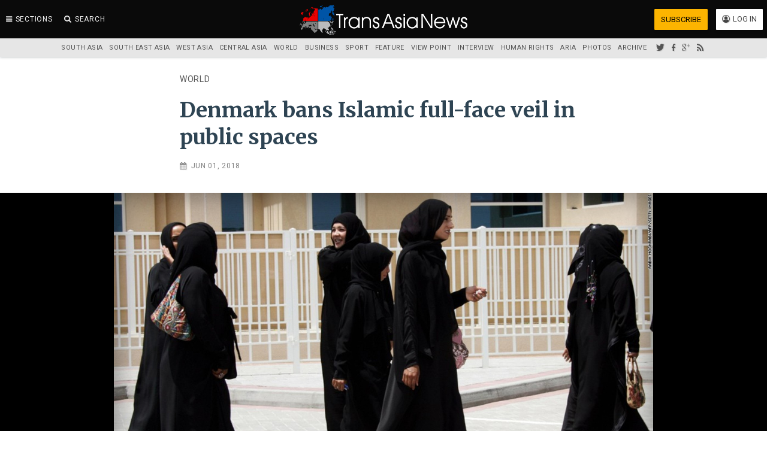

--- FILE ---
content_type: text/html; charset=utf-8
request_url: https://transasianews.com/open-article/2018/world/denmark-bans-islamic-full-face-veil-in-public-spaces-2720
body_size: 16511
content:
<!DOCTYPE html>
<html xml:lang="en" dir="ltr" lang="en"  lang="en" dir="ltr">
 <head>
  <meta charset="UTF-8">
  <title>Denmark bans Islamic full-face veil in public spaces | World | Trans Asia News Service</title>
  <meta name="viewport" content="width=device-width, initial-scale=1.0, maximum-scale=1.0, minimum-scale=1.0, user-scalable=no">
  <script type="19bca578bebac6f84d655627-text/javascript">(function(){var a,b,c,d,e,f,g,h,i,j,k,l,m,n,o,p,q,r,s,t,u,v,w,x,y,z,A,B,C,D,E,F,G,H,I,J,K,L,M,N,O,P,Q,R,S,T,U,V,W,X=[].slice,Y={}.hasOwnProperty,Z=function(a,b){function c(){this.constructor=a}for(var d in b)Y.call(b,d)&&(a[d]=b[d]);return c.prototype=b.prototype,a.prototype=new c,a.__super__=b.prototype,a},$=[].indexOf||function(a){for(var b=0,c=this.length;c>b;b++)if(b in this&&this[b]===a)return b;return-1};for(u={catchupTime:100,initialRate:.03,minTime:250,ghostTime:100,maxProgressPerFrame:20,easeFactor:1.25,startOnPageLoad:!0,restartOnPushState:!0,restartOnRequestAfter:500,target:"body",elements:{checkInterval:100,selectors:["body"]},eventLag:{minSamples:10,sampleCount:3,lagThreshold:3},ajax:{trackMethods:["GET"],trackWebSockets:!0,ignoreURLs:[]}},C=function(){var a;return null!=(a="undefined"!=typeof performance&&null!==performance&&"function"==typeof performance.now?performance.now():void 0)?a:+new Date},E=window.requestAnimationFrame||window.mozRequestAnimationFrame||window.webkitRequestAnimationFrame||window.msRequestAnimationFrame,t=window.cancelAnimationFrame||window.mozCancelAnimationFrame,null==E&&(E=function(a){return setTimeout(a,50)},t=function(a){return clearTimeout(a)}),G=function(a){var b,c;return b=C(),(c=function(){var d;return d=C()-b,d>=33?(b=C(),a(d,function(){return E(c)})):setTimeout(c,33-d)})()},F=function(){var a,b,c;return c=arguments[0],b=arguments[1],a=3<=arguments.length?X.call(arguments,2):[],"function"==typeof c[b]?c[b].apply(c,a):c[b]},v=function(){var a,b,c,d,e,f,g;for(b=arguments[0],d=2<=arguments.length?X.call(arguments,1):[],f=0,g=d.length;g>f;f++)if(c=d[f])for(a in c)Y.call(c,a)&&(e=c[a],null!=b[a]&&"object"==typeof b[a]&&null!=e&&"object"==typeof e?v(b[a],e):b[a]=e);return b},q=function(a){var b,c,d,e,f;for(c=b=0,e=0,f=a.length;f>e;e++)d=a[e],c+=Math.abs(d),b++;return c/b},x=function(a,b){var c,d,e;if(null==a&&(a="options"),null==b&&(b=!0),e=document.querySelector("[data-pace-"+a+"]")){if(c=e.getAttribute("data-pace-"+a),!b)return c;try{return JSON.parse(c)}catch(f){return d=f,"undefined"!=typeof console&&null!==console?console.error("Error parsing inline pace options",d):void 0}}},g=function(){function a(){}return a.prototype.on=function(a,b,c,d){var e;return null==d&&(d=!1),null==this.bindings&&(this.bindings={}),null==(e=this.bindings)[a]&&(e[a]=[]),this.bindings[a].push({handler:b,ctx:c,once:d})},a.prototype.once=function(a,b,c){return this.on(a,b,c,!0)},a.prototype.off=function(a,b){var c,d,e;if(null!=(null!=(d=this.bindings)?d[a]:void 0)){if(null==b)return delete this.bindings[a];for(c=0,e=[];c<this.bindings[a].length;)e.push(this.bindings[a][c].handler===b?this.bindings[a].splice(c,1):c++);return e}},a.prototype.trigger=function(){var a,b,c,d,e,f,g,h,i;if(c=arguments[0],a=2<=arguments.length?X.call(arguments,1):[],null!=(g=this.bindings)?g[c]:void 0){for(e=0,i=[];e<this.bindings[c].length;)h=this.bindings[c][e],d=h.handler,b=h.ctx,f=h.once,d.apply(null!=b?b:this,a),i.push(f?this.bindings[c].splice(e,1):e++);return i}},a}(),j=window.Pace||{},window.Pace=j,v(j,g.prototype),D=j.options=v({},u,window.paceOptions,x()),U=["ajax","document","eventLag","elements"],Q=0,S=U.length;S>Q;Q++)K=U[Q],D[K]===!0&&(D[K]=u[K]);i=function(a){function b(){return V=b.__super__.constructor.apply(this,arguments)}return Z(b,a),b}(Error),b=function(){function a(){this.progress=0}return a.prototype.getElement=function(){var a;if(null==this.el){if(a=document.querySelector(D.target),!a)throw new i;this.el=document.createElement("div"),this.el.className="pace pace-active",document.body.className=document.body.className.replace(/pace-done/g,""),document.body.className+=" pace-running",this.el.innerHTML='<div class="pace-progress">\n  <div class="pace-progress-inner"></div>\n</div>\n<div class="pace-activity"></div>',null!=a.firstChild?a.insertBefore(this.el,a.firstChild):a.appendChild(this.el)}return this.el},a.prototype.finish=function(){var a;return a=this.getElement(),a.className=a.className.replace("pace-active",""),a.className+=" pace-inactive",document.body.className=document.body.className.replace("pace-running",""),document.body.className+=" pace-done"},a.prototype.update=function(a){return this.progress=a,this.render()},a.prototype.destroy=function(){try{this.getElement().parentNode.removeChild(this.getElement())}catch(a){i=a}return this.el=void 0},a.prototype.render=function(){var a,b,c,d,e,f,g;if(null==document.querySelector(D.target))return!1;for(a=this.getElement(),d="translate3d("+this.progress+"%, 0, 0)",g=["webkitTransform","msTransform","transform"],e=0,f=g.length;f>e;e++)b=g[e],a.children[0].style[b]=d;return(!this.lastRenderedProgress||this.lastRenderedProgress|0!==this.progress|0)&&(a.children[0].setAttribute("data-progress-text",""+(0|this.progress)+"%"),this.progress>=100?c="99":(c=this.progress<10?"0":"",c+=0|this.progress),a.children[0].setAttribute("data-progress",""+c)),this.lastRenderedProgress=this.progress},a.prototype.done=function(){return this.progress>=100},a}(),h=function(){function a(){this.bindings={}}return a.prototype.trigger=function(a,b){var c,d,e,f,g;if(null!=this.bindings[a]){for(f=this.bindings[a],g=[],d=0,e=f.length;e>d;d++)c=f[d],g.push(c.call(this,b));return g}},a.prototype.on=function(a,b){var c;return null==(c=this.bindings)[a]&&(c[a]=[]),this.bindings[a].push(b)},a}(),P=window.XMLHttpRequest,O=window.XDomainRequest,N=window.WebSocket,w=function(a,b){var c,d,e,f;f=[];for(d in b.prototype)try{e=b.prototype[d],f.push(null==a[d]&&"function"!=typeof e?a[d]=e:void 0)}catch(g){c=g}return f},A=[],j.ignore=function(){var a,b,c;return b=arguments[0],a=2<=arguments.length?X.call(arguments,1):[],A.unshift("ignore"),c=b.apply(null,a),A.shift(),c},j.track=function(){var a,b,c;return b=arguments[0],a=2<=arguments.length?X.call(arguments,1):[],A.unshift("track"),c=b.apply(null,a),A.shift(),c},J=function(a){var b;if(null==a&&(a="GET"),"track"===A[0])return"force";if(!A.length&&D.ajax){if("socket"===a&&D.ajax.trackWebSockets)return!0;if(b=a.toUpperCase(),$.call(D.ajax.trackMethods,b)>=0)return!0}return!1},k=function(a){function b(){var a,c=this;b.__super__.constructor.apply(this,arguments),a=function(a){var b;return b=a.open,a.open=function(d,e){return J(d)&&c.trigger("request",{type:d,url:e,request:a}),b.apply(a,arguments)}},window.XMLHttpRequest=function(b){var c;return c=new P(b),a(c),c};try{w(window.XMLHttpRequest,P)}catch(d){}if(null!=O){window.XDomainRequest=function(){var b;return b=new O,a(b),b};try{w(window.XDomainRequest,O)}catch(d){}}if(null!=N&&D.ajax.trackWebSockets){window.WebSocket=function(a,b){var d;return d=null!=b?new N(a,b):new N(a),J("socket")&&c.trigger("request",{type:"socket",url:a,protocols:b,request:d}),d};try{w(window.WebSocket,N)}catch(d){}}}return Z(b,a),b}(h),R=null,y=function(){return null==R&&(R=new k),R},I=function(a){var b,c,d,e;for(e=D.ajax.ignoreURLs,c=0,d=e.length;d>c;c++)if(b=e[c],"string"==typeof b){if(-1!==a.indexOf(b))return!0}else if(b.test(a))return!0;return!1},y().on("request",function(b){var c,d,e,f,g;return f=b.type,e=b.request,g=b.url,I(g)?void 0:j.running||D.restartOnRequestAfter===!1&&"force"!==J(f)?void 0:(d=arguments,c=D.restartOnRequestAfter||0,"boolean"==typeof c&&(c=0),setTimeout(function(){var b,c,g,h,i,k;if(b="socket"===f?e.readyState<2:0<(h=e.readyState)&&4>h){for(j.restart(),i=j.sources,k=[],c=0,g=i.length;g>c;c++){if(K=i[c],K instanceof a){K.watch.apply(K,d);break}k.push(void 0)}return k}},c))}),a=function(){function a(){var a=this;this.elements=[],y().on("request",function(){return a.watch.apply(a,arguments)})}return a.prototype.watch=function(a){var b,c,d,e;return d=a.type,b=a.request,e=a.url,I(e)?void 0:(c="socket"===d?new n(b):new o(b),this.elements.push(c))},a}(),o=function(){function a(a){var b,c,d,e,f,g,h=this;if(this.progress=0,null!=window.ProgressEvent)for(c=null,a.addEventListener("progress",function(a){return h.progress=a.lengthComputable?100*a.loaded/a.total:h.progress+(100-h.progress)/2},!1),g=["load","abort","timeout","error"],d=0,e=g.length;e>d;d++)b=g[d],a.addEventListener(b,function(){return h.progress=100},!1);else f=a.onreadystatechange,a.onreadystatechange=function(){var b;return 0===(b=a.readyState)||4===b?h.progress=100:3===a.readyState&&(h.progress=50),"function"==typeof f?f.apply(null,arguments):void 0}}return a}(),n=function(){function a(a){var b,c,d,e,f=this;for(this.progress=0,e=["error","open"],c=0,d=e.length;d>c;c++)b=e[c],a.addEventListener(b,function(){return f.progress=100},!1)}return a}(),d=function(){function a(a){var b,c,d,f;for(null==a&&(a={}),this.elements=[],null==a.selectors&&(a.selectors=[]),f=a.selectors,c=0,d=f.length;d>c;c++)b=f[c],this.elements.push(new e(b))}return a}(),e=function(){function a(a){this.selector=a,this.progress=0,this.check()}return a.prototype.check=function(){var a=this;return document.querySelector(this.selector)?this.done():setTimeout(function(){return a.check()},D.elements.checkInterval)},a.prototype.done=function(){return this.progress=100},a}(),c=function(){function a(){var a,b,c=this;this.progress=null!=(b=this.states[document.readyState])?b:100,a=document.onreadystatechange,document.onreadystatechange=function(){return null!=c.states[document.readyState]&&(c.progress=c.states[document.readyState]),"function"==typeof a?a.apply(null,arguments):void 0}}return a.prototype.states={loading:0,interactive:50,complete:100},a}(),f=function(){function a(){var a,b,c,d,e,f=this;this.progress=0,a=0,e=[],d=0,c=C(),b=setInterval(function(){var g;return g=C()-c-50,c=C(),e.push(g),e.length>D.eventLag.sampleCount&&e.shift(),a=q(e),++d>=D.eventLag.minSamples&&a<D.eventLag.lagThreshold?(f.progress=100,clearInterval(b)):f.progress=100*(3/(a+3))},50)}return a}(),m=function(){function a(a){this.source=a,this.last=this.sinceLastUpdate=0,this.rate=D.initialRate,this.catchup=0,this.progress=this.lastProgress=0,null!=this.source&&(this.progress=F(this.source,"progress"))}return a.prototype.tick=function(a,b){var c;return null==b&&(b=F(this.source,"progress")),b>=100&&(this.done=!0),b===this.last?this.sinceLastUpdate+=a:(this.sinceLastUpdate&&(this.rate=(b-this.last)/this.sinceLastUpdate),this.catchup=(b-this.progress)/D.catchupTime,this.sinceLastUpdate=0,this.last=b),b>this.progress&&(this.progress+=this.catchup*a),c=1-Math.pow(this.progress/100,D.easeFactor),this.progress+=c*this.rate*a,this.progress=Math.min(this.lastProgress+D.maxProgressPerFrame,this.progress),this.progress=Math.max(0,this.progress),this.progress=Math.min(100,this.progress),this.lastProgress=this.progress,this.progress},a}(),L=null,H=null,r=null,M=null,p=null,s=null,j.running=!1,z=function(){return D.restartOnPushState?j.restart():void 0},null!=window.history.pushState&&(T=window.history.pushState,window.history.pushState=function(){return z(),T.apply(window.history,arguments)}),null!=window.history.replaceState&&(W=window.history.replaceState,window.history.replaceState=function(){return z(),W.apply(window.history,arguments)}),l={ajax:a,elements:d,document:c,eventLag:f},(B=function(){var a,c,d,e,f,g,h,i;for(j.sources=L=[],g=["ajax","elements","document","eventLag"],c=0,e=g.length;e>c;c++)a=g[c],D[a]!==!1&&L.push(new l[a](D[a]));for(i=null!=(h=D.extraSources)?h:[],d=0,f=i.length;f>d;d++)K=i[d],L.push(new K(D));return j.bar=r=new b,H=[],M=new m})(),j.stop=function(){return j.trigger("stop"),j.running=!1,r.destroy(),s=!0,null!=p&&("function"==typeof t&&t(p),p=null),B()},j.restart=function(){return j.trigger("restart"),j.stop(),j.start()},j.go=function(){var a;return j.running=!0,r.render(),a=C(),s=!1,p=G(function(b,c){var d,e,f,g,h,i,k,l,n,o,p,q,t,u,v,w;for(l=100-r.progress,e=p=0,f=!0,i=q=0,u=L.length;u>q;i=++q)for(K=L[i],o=null!=H[i]?H[i]:H[i]=[],h=null!=(w=K.elements)?w:[K],k=t=0,v=h.length;v>t;k=++t)g=h[k],n=null!=o[k]?o[k]:o[k]=new m(g),f&=n.done,n.done||(e++,p+=n.tick(b));return d=p/e,r.update(M.tick(b,d)),r.done()||f||s?(r.update(100),j.trigger("done"),setTimeout(function(){return r.finish(),j.running=!1,j.trigger("hide")},Math.max(D.ghostTime,Math.max(D.minTime-(C()-a),0)))):c()})},j.start=function(a){v(D,a),j.running=!0;try{r.render()}catch(b){i=b}return document.querySelector(".pace")?(j.trigger("start"),j.go()):setTimeout(j.start,50)},"function"==typeof define&&define.amd?define(function(){return j}):"object"==typeof exports?module.exports=j:D.startOnPageLoad&&j.start()}).call(this);</script><style>.pace{-webkit-pointer-events:none;pointer-events:none;-webkit-user-select:none;-moz-user-select:none;user-select:none}.pace-inactive{display:none}.pace .pace-progress{background:#e90101;position:fixed;z-index:2040;top:0;right:100%;width:100%;height:3px}</style>
  <meta name="description" content="World » Presented by the centre-right government, the legislation, which is to take effect on August 1, was also backed by the Social Democrats and the far-right Danish People’s Party." />
<meta name="keywords" content="Denmark, Racism, Religion, World" />
<meta name="robots" content="follow, index, noodp, noydir" />
<meta name="news_keywords" content="Denmark, Racism, Religion, World" />
<link rel="image_src" href="https://transasianews.com/assets/container/styles/hi_dl/public/media/photos/2017/17/tans-kazakhwomen-809-1493044866.jpg" />
<link rel="canonical" href="https://transasianews.com/open-article/2018/world/denmark-bans-islamic-full-face-veil-in-public-spaces-2720" />
<meta name="rights" content="Trans Asia News Service" />
<meta property="fb:admins" content="100006119588041" />
<meta property="fb:app_id" content="1302499709806796" />
<meta property="og:type" content="article" />
<meta property="og:site_name" content="Trans Asia News Service" />
<meta property="og:title" content="Denmark bans Islamic full-face veil in public spaces" />
<meta property="og:url" content="https://transasianews.com/open-article/2018/world/denmark-bans-islamic-full-face-veil-in-public-spaces-2720" />
<meta property="og:description" content="Presented by the centre-right government, the legislation, which is to take effect on August 1, was also backed by the Social Democrats and the far-right Danish People’s Party." />
<meta property="og:updated_time" content="2018-06-01T15:15:53+05:30" />
<meta property="og:image:secure_url" content="https://transasianews.com/assets/container/styles/hi_dl/public/media/photos/2017/17/tans-kazakhwomen-809-1493044866.jpg" />
<meta property="og:image:type" content="image/jpeg" />
<meta property="og:image:width" content="1800" />
<meta property="og:image:height" content="1014" />
<meta name="twitter:card" content="summary_large_image" />
<meta name="twitter:url" content="https://transasianews.com/open-article/2018/world/denmark-bans-islamic-full-face-veil-in-public-spaces-2720" />
<meta name="twitter:title" content="Denmark bans Islamic full-face veil in public spaces" />
<meta name="twitter:description" content="Presented by the centre-right government, the legislation, which is to take effect on August 1, was also backed by the Social Democrats and the far-right Danish People’s Party." />
<meta name="twitter:image" content="https://transasianews.com/assets/container/styles/hi_dl/public/media/photos/2017/17/tans-kazakhwomen-809-1493044866.jpg" />
<meta name="twitter:image:width" content="1800" />
<meta name="twitter:image:height" content="1014" />
<meta property="article:publisher" content="https://www.facebook.com/Transasianews" />
<meta name="twitter:image:alt" content="Representational Pic" />
<meta property="article:section" content="World" />
<meta property="article:tag" content="Denmark" />
<meta property="article:tag" content="Racism" />
<meta property="article:tag" content="Religion" />
<meta property="article:published_time" content="2018-06-01T15:15:53+05:30" />
<meta property="article:modified_time" content="2018-06-01T15:15:53+05:30" />
  <link rel="shortcut icon" href="https://transasianews.com/assets/files/icons/favicon.ico" type="image/vnd.microsoft.icon">
<link rel="apple-touch-icon" sizes="180x180" href="https://transasianews.com/assets/files/icons/apple-touch-icon.png">
<link rel="icon" type="image/png" href="https://transasianews.com/assets/files/icons/favicon-32x32.png" sizes="32x32">
<link rel="icon" type="image/png" href="https://transasianews.com/assets/files/icons/favicon-16x16.png" sizes="16x16">
<link rel="manifest" href="https://transasianews.com/assets/files/icons/manifest.json">
<link rel="mask-icon" href="https://transasianews.com/assets/files/icons/safari-pinned-tab.svg" color="#5bbad5">
<link rel="shortcut icon" href="https://transasianews.com/assets/files/icons/favicon.ico">
<meta name="msapplication-TileColor" content="#ffffff">
<meta name="msapplication-TileImage" content="https://transasianews.com/assets/files/icons/mstile-144x144.png">
<meta name="msapplication-config" content="https://transasianews.com/assets/files/icons/browserconfig.xml">
<meta name="theme-color" content="#005689">
    <link href="https://fonts.googleapis.com/css?family=Merriweather:300,300i,400,400i,700|Roboto:400,400i" rel="stylesheet">
  <link rel="stylesheet" href="https://transasianews.com/assets/container/css/css_7SI8j6ftR_VRx5_64L64DIeCfcQIaJdYBVJ5fGWNVm4.css" media="screen" />
<link rel="stylesheet" href="https://transasianews.com/assets/container/css/css_1fR1YcQh8nS6PVipSfgcn5DcWN9hxEJGfl7a4RqrfL8.css" media="all" />
<link rel="stylesheet" href="https://transasianews.com/assets/container/css/css_KAqH1EnHcQjfVSHLLoWcOJRBKdUxgwY3gwsTpravvAY.css" media="all" />
<link rel="stylesheet" href="https://transasianews.com/assets/container/css/css_YR3HgW-elopNu187tyeAryChK6aZppwLUuUIhyO-X-4.css" media="all" />
 </head>
 <body class="node-type-open-article no-index section-open-article u-out"  itemscope itemtype="https://schema.org/WebPage">
  <div id="fb-root"></div>
  <a href="#main-content" class="element-invisible">Skip to main content</a>
    <div id="page-wrapper" class="clearfix">
 <div class="container-push">
    <section class="container__push">
         <!--[if lt IE 9]>
 <div class="alert alert-block alert-warning messages">
 	<i class="fa fa-warning"></i>It seems you are using an <strong>outdated</strong> browser.<br /> 
		Please <a href="http://browsehappy.com/" rel="nofollow" target="_blank">upgrade your browser</a> to improve your browsing experience and security. Some of the features of Trans Asia News will not work with your current browser.
	</div>
<![endif]-->
   <a id="main-content"></a>
   <div class="container text-center"></div>   <div class="tans-content">
    
<div class="article-box clearfix">
 <article class="article-2720 node node-open-article" itemscope itemtype="https://schema.org/NewsArticle">
  <meta itemprop="mainEntityOfPage" content="https://transasianews.com/open-article/2018/world/denmark-bans-islamic-full-face-veil-in-public-spaces-2720">
  <span itemtype="http://schema.org/Organization" itemscope itemprop="publisher">
 <meta content="The Authint" itemprop="name">
 <span itemprop="logo" itemscope itemtype="https://schema.org/ImageObject">
  <meta itemprop="url" content="https://static.transasianews.net/assets/files/images/logo_pub.png">
  <meta itemprop="width" content="800">
  <meta itemprop="height" content="160">
 </span>
 <meta content="https://transasianews.com" itemprop="url">
 <meta content="https://transasianews.com" itemprop="sameAs">
</span>
  <meta itemprop="description" content="Presented by the centre-right government, the legislation, which is to take effect on August 1, was also backed by the Social Democrats and the far-right Danish People’s Party.

">  <header class="article-header container-fluid">
   <div class="a-b">
    <div class="article-section text-uppercase" itemprop="articleSection"><a href="/section/world">World</a></div>
         <h1 class="article-title"  itemprop="headline name">Denmark bans Islamic full-face veil in public spaces</h1>
       </div>
  </header>
  <div class="container-fluid">
   <div class="article-meta text-uppercase a-b">
            <span class="xs-date">
     <i class="fa fa-calendar"></i>&nbsp;<time datetime="2018-06-01T15:15:53+05:30" itemprop="datePublished">Jun 01, 2018</time><meta itemprop="dateModified" content="2018-06-01T15:15:53+05:30">
    </span>
   </div>
  </div>
  <figure id="media-file-809" class="media-image print-hidden" itemprop="associatedMedia" itemscope="" itemid="https://images.transasianews.net/assets/container/media/photos/2017/17/tans-kazakhwomen-809-1493044866.jpg" itemtype="http://schema.org/ImageObject" aria-label="media" role="group">
 <meta itemprop="representativeOfPage" content="true">
 <div class="main-image">
  <div class="l-a image-wrapper">
   <picture  title="Representational Pic">
<!--[if IE 9]><video style="display: none;"><![endif]-->
<source data-srcset="https://transasianews.com/assets/container/styles/hi_dl/public/media/photos/2017/17/tans-kazakhwomen-809-1493044866.jpg 1x" data-aspectratio="900/507" media="(min-width: 992px)" />
<source data-srcset="https://transasianews.com/assets/container/styles/hi_ds/public/media/photos/2017/17/tans-kazakhwomen-809-1493044866.jpg 1x" data-aspectratio="768/433" media="(min-width: 768px)" />
<source data-srcset="https://transasianews.com/assets/container/styles/hi_ml/public/media/photos/2017/17/tans-kazakhwomen-809-1493044866.jpg 1x" data-aspectratio="578/326" media="(min-width: 578px)" />
<source data-srcset="https://transasianews.com/assets/container/styles/hi_mm/public/media/photos/2017/17/tans-kazakhwomen-809-1493044866.jpg 1x" data-aspectratio="480/270" media="(min-width: 480px)" />
<source data-srcset="https://transasianews.com/assets/container/styles/hi_ms/public/media/photos/2017/17/tans-kazakhwomen-809-1493044866.jpg 1x" data-aspectratio="320/180" media="(min-width: 320px)" />
<!--[if IE 9]></video><![endif]-->
<!--[if lt IE 9]>
<img  class="lazyload" data-aspectratio="" data-src="https://transasianews.com/assets/container/media/photos/2017/17/tans-kazakhwomen-809-1493044866.jpg" alt="Representational Pic" title="Representational Pic" />
<![endif]-->
<!--[if !lt IE 9]><!-->
<img  class="lazyload" data-aspectratio="" data-srcset="https://transasianews.com/assets/container/media/photos/2017/17/tans-kazakhwomen-809-1493044866.jpg 320w" alt="Representational Pic" title="Representational Pic" />
<!-- <![endif]-->
</picture>   <div class="image-overlay"></div>
  </div>
 </div>
 <div class="l-a media-information">
  <figcaption itemprop="caption description" class="image-caption"><i class="fa fa-media"></i>
   Representational Pic     </figcaption>
 </div>
 <meta itemprop="url" content="https://images.transasianews.net/assets/container/media/photos/2017/17/tans-kazakhwomen-809-1493044866.jpg"/>
 <meta itemprop="name" content="tans-kazakhwomen-809-1493044866.jpg"/>
 <meta itemprop="datePublished" content="2018-06-01T15:15:53+05:30"/>
 <meta itemprop="width" content="1800">
 <meta itemprop="height" content="1014">
</figure>  <div class="container-fluid">
   <div class="share__block a-b">
 <ul class="list-unstyled share-links clearfix">
  <li>
   <a class="social_icon sh-twitter" href="https://twitter.com/intent/tweet?text=Denmark bans Islamic full-face veil in public spaces&amp;url=https://transasianews.com/open-article/2018/world/denmark-bans-islamic-full-face-veil-in-public-spaces-2720&amp;via=transasianews" target="_blank" title="Share on Twitter"><i class="fa fa-twitter"></i><span class="element-invisible">Share on Twitter</span></a>
  </li>
  <li>
   <a class="social_icon sh-facebook" href="https://www.facebook.com/sharer/sharer.php?u=https://transasianews.com/open-article/2018/world/denmark-bans-islamic-full-face-veil-in-public-spaces-2720" target="_blank" rel="nofollow" title="Share on Facebook"><i class="fa fa-facebook"></i><span class="element-invisible">Share on Facebook</span></a>
 </li>
 <li>
  <a class="social_icon sh-gplus" href="https://plus.google.com/share?url=https://transasianews.com/open-article/2018/world/denmark-bans-islamic-full-face-veil-in-public-spaces-2720&amp;amp;hl=en-GB&amp;amp;wwc=1" target="_blank" title="Google plus"><i class="fa fa-gplus"></i><span class="element-invisible">Share on Google+</span></a>
 </li>
 <li>
  <a class="social_icon sh-reddit" href="https://www.reddit.com/submit?url=https://transasianews.com/open-article/2018/world/denmark-bans-islamic-full-face-veil-in-public-spaces-2720&amp;title=Denmark bans Islamic full-face veil in public spaces" target="_blank" title="Reddit"><i class="fa fa-reddit"></i><span class="element-invisible">Share on Reddit</span></a>
 </li>
 <li>
  <a class="social_icon sh-pinterest" href="https://pinterest.com/pin/create/button/?url=https://transasianews.com/open-article/2018/world/denmark-bans-islamic-full-face-veil-in-public-spaces-2720" target="_blank" title="Pinterest"><i class="fa fa-pinterest"></i><span class="element-invisible">Share on Pinterest</span></a>
 </li>
 <li class="visible-xs-inline">
  <a class="social_icon sh-whatsapp" href="whatsapp://send?text=Denmark bans Islamic full-face veil in public spaces%20https://transasianews.com/open-article/2018/world/denmark-bans-islamic-full-face-veil-in-public-spaces-2720" target="_blank" title="WhatsApp"><i class="fa fa-whatsapp"></i></a>
 </li>
 <li class="hidden-xs">
  <a class="social-icon sh-email" href="/cdn-cgi/l/email-protection#[base64]" target="_blank" title="Email this article"><i class="fa fa-mail"></i><span class="element-invisible">Email to friend</span></a>
 </li>
 <li class="hidden-xs">
  <a class="social-icon sh-print" href="javascript:window.print()" rel="nofollow" title="Print this article"><i class="fa fa-print"></i><span class="element-invisible">Print this article</span></a>
  </li>
  <li>
  <a class="social-icon sh-comment" href="https://transasianews.com/open-article/2018/world/denmark-bans-islamic-full-face-veil-in-public-spaces-2720#comments" rel="nofollow" title="Comments on this article"><span class="fb-comments-count" data-href="data-href="https://transasianews.com/open-article/2018/world/denmark-bans-islamic-full-face-veil-in-public-spaces-2720"></span><i class="fa fa-comment"></i></a>

  </li>
 </ul>
</div>
      <div class="a-b"><div class="article-body" itemprop="articleBody"><p>STOCKHOLM: The Danish parliament on Thursday passed a law banning the Islamic full-face veil in public spaces, becoming the latest European country to do so.</p><p>"Anyone who wears a garment that hides the face in public will be punished with a fine," says the law, which was passed by 75 votes to 30.</p><p>Presented by the centre-right government, the legislation, which is to take effect on August 1, was also backed by the Social Democrats and the far-right Danish People's Party.</p><p>Wearing a burqa, which covers a person's entire face, or the niqab, which only shows the eyes, in public will lead to a fine of $156.</p><p>Repeated violations will be fined up to 10,000 kroner.It is not known how many women wear the niqab and burqa in <a href="/region/denmark" class="glossify-link">Denmark<img alt="info-icon" src="https://transasianews.com/sites/all/modules/glossify/info.png" /></a>.</p><p>"I don't think there are many who wear the burqa here in Denmark. But if you do, you should be punished with a fine," Justice Minister Soren Pape Poulsen was quoted as saying by Ritzau news agency in February.</p><p>The European <a href="/category/court" class="glossify-link">Court<img alt="info-icon" src="https://transasianews.com/sites/all/modules/glossify/info.png" /></a> of <a href="/category/human-rights" class="glossify-link">Human Rights<img alt="info-icon" src="https://transasianews.com/sites/all/modules/glossify/info.png" /></a> last year upheld a Belgian ban on wearing it in public.</p><p><a href="/region/france-0" class="glossify-link">France<img alt="info-icon" src="https://transasianews.com/sites/all/modules/glossify/info.png" /></a> was the first European country to ban the niqab in public places with a law that took effect in 2011.</p></div></div>      <div class="a-b">
    <div class="article-tags text-uppercase">
     <span class="tag-folder" title="Article Tags"><i class="fa fa-tag"></i>&nbsp;Tags&nbsp;</span>
     &nbsp;&bull;&nbsp;<span itemprop="keywords"><a href="/region/denmark">Denmark</a></span>&nbsp;&bull;&nbsp;<span itemprop="keywords"><a href="/category/racism">Racism</a></span>&nbsp;&bull;&nbsp;<span itemprop="keywords"><a href="/category/religion">Religion</a></span>    </div>
   </div>
  </div>
 </article>
</div>
<div class="container">
 <div class="a-b comment-block">
  <h2><i class="fa fa-comment"></i> Conversations</h2>
  <div class="comment-information" id="comments">No personal attacks or insults, no hate speech, no profanity. Please keep the conversation civil and help us moderate this thread by reporting any abuse. See our <a href="https://transasianews.com/support/commenting-rules">Commenting rules</a>.</div>
  <div class="sharethis-inline-reaction-buttons"></div>
  <div class="fb-comments" data-href="https://transasianews.com/open-article/2018/world/denmark-bans-islamic-full-face-veil-in-public-spaces-2720" data-width="100%" data-numposts="5" data-colorscheme="light" data-order-by="reverse_time"></div>
  <p class="last-com">The opinions expressed in reader contributions are those of the respective author only, and do not reflect the opinions/views of Trans Asia News.</p>
 </div>
</div>
   </div>
   <div class="node_block">
    <div class="container"><div id="block-views-entity-pager-example-block" class="block block-views">

    
  <div class="content">
    <div class="view view-entity-pager-example view-id-entity_pager_example view-display-id-block view-dom-id-d43faacf7d965be86d7df553d70137db">
        
  
  
      <div class="view-content">
      <div class="a-b">
<ul class="entity_pager count_word_many clearfix">
      <li class="entity_pager_prev">
      <a href="/open-article/2018/south-asia/pakistans-judge-sworn-in-interim-prime-minister-2721">< prev</a>    </li>
      <li class="entity_pager_next">
      <a href="/open-article/2018/south-asia/indias-modi-calls-rules-based-order-sea-disputes-2719">next ></a>    </li>
      <li class="entity_pager_count">
          </li>
  </ul>
</div>
    </div>
  
  
  
  
  
  
</div>  </div>
</div>
<div id="block-views-tans-content-more-articles" class="block block-views">

    
  <div class="content">
    <div class="view view-tans-content view-id-tans_content view-display-id-more_articles view-dom-id-a76831e7d1f53bfe189152a9f4c14162">
            <div class="view-header">
      <div class="fs-title text-uppercase"><h2 class="fs__title">Latest Articles From World</h2></div>    </div>
  
  
  
      <div class="view-content">
          <ul class="list-unstyled story--list clearfix">          <li class="boxed--story boxer--stories p-articles">  
          <div class="story__image" style="background-image: url(https://transasianews.com/assets/container/styles/large/public/media/photos/2026/01/tans-venezuela1-4223-1767506722.jpg);"></div>
    
          <article><div class="more__stories"><a href="https://transasianews.com/open-article/2026/world/plans-run-venezuela-tap-oil-reserves-trump-maduros-capture-4595" class="more__stories-link"><p class="a__type open_article text-uppercase">Open Article</p><h2 class="more__stories-title">US plans to &#039;run&#039; Venezuela, tap its oil reserves, Trump says, after Maduro’s capture</h2><p class="by__line">By TANS</p><div class="more__stories-excerpt">Hours after an audacious military operation that plucked leader Nicolás Maduro from power and removed him from the country, President Donald Trump...</div></a></div></article>  </li>
          <li class="boxed--story boxer--stories p-articles">  
          <div class="story__image" style="background-image: url(https://transasianews.com/assets/container/styles/large/public/media/photos/2025/34/tans-southasia-4208-1755790683.jpg);"></div>
    
          <article><div class="more__stories"><a href="https://transasianews.com/open-article/2025/world/tariffs-oil-tensions-trump-stirs-south-asia-waters-4585" class="more__stories-link"><p class="a__type open_article text-uppercase">Open Article</p><h2 class="more__stories-title">Tariffs, Oil &amp; Tensions: Trump Stirs South Asia Waters</h2><p class="by__line">By SAJJAD HAIDER</p><div class="more__stories-excerpt">In a dramatic realignment of tone and strategy, Washington has sanctioned six Indian companies for trading with Iran, imposed steep new tariffs on...</div></a></div></article>  </li>
          <li class="boxed--story boxer--stories p-articles">  
          <div class="story__image" style="background-image: url(https://transasianews.com/assets/container/styles/large/public/media/photos/2025/16/tans-usbases-4201-1744608350.jpg);"></div>
    
          <article><div class="more__stories"><a href="https://transasianews.com/open-article/2025/world/diego-garcia-buildup-america-preparing-attack-iran-4578" class="more__stories-link"><p class="a__type open_article text-uppercase">Open Article</p><h2 class="more__stories-title">Diego Garcia Buildup: Is America Preparing to Attack Iran?</h2><p class="by__line">By Trans Asia News</p><div class="more__stories-excerpt">Time is ticking on a major war in Middle East. The chess pieces are being put in place. The U.S. military has deployed operational B-2 Spirit long-...</div></a></div></article>  </li>
          <li class="boxed--story boxer--stories p-articles">  
          <div class="story__image" style="background-image: url(https://transasianews.com/assets/container/styles/large/public/media/photos/2025/13/tans-trump-cnn-reporter-3204-1742965336.jpg);"></div>
    
          <article><div class="more__stories"><a href="https://transasianews.com/open-article/2025/world/trumps-immigration-crackdown-affect-millions-green-card-holders-4577" class="more__stories-link"><p class="a__type open_article text-uppercase">Open Article</p><h2 class="more__stories-title">How Trump’s New Immigration Crackdown Can Affect Millions Of Green Card Holders</h2><p class="by__line">By Trans Asia News</p><div class="more__stories-excerpt">Under a 2019 policy introduced by Trump during his first term, visa applicants from abroad were required to disclose their social media handles to...</div></a></div></article>  </li>
          <li class="boxed--story boxer--stories p-articles">  
          <div class="story__image" style="background-image: url(https://transasianews.com/assets/container/styles/large/public/media/photos/2025/09/tans-trumpgaza-4199-1740570232.jpg);"></div>
    
          <article><div class="more__stories"><a href="https://transasianews.com/open-article/2025/world/trump-shares-ai-video-gaza-vision-4575" class="more__stories-link"><p class="a__type open_article text-uppercase">Open Article</p><h2 class="more__stories-title">Trump shares AI video of his Gaza vision </h2><p class="by__line">By TANS</p><div class="more__stories-excerpt">US President Donald Trump shared an AI-generated video on Wednesday depicting his vision for the future of the Gaza Strip, Anadolu has reported. The...</div></a></div></article>  </li>
          <li class="boxed--story boxer--stories p-articles">  
          <div class="story__image" style="background-image: url(https://transasianews.com/assets/container/styles/large/public/media/photos/2025/09/tans-gettyimages-8020376581-1-4198-1740477284.jpg);"></div>
    
          <article><div class="more__stories"><a href="https://transasianews.com/open-article/2025/world/mass-graves-uncovered-in-libya-reveal-europes-migrant-crisis-4573" class="more__stories-link"><p class="a__type open_article text-uppercase">Open Article</p><h2 class="more__stories-title">What mass graves uncovered in Libya reveal about Europe’s migrant crisis</h2><p class="by__line">By Robert Edwards/ Arab News</p><div class="more__stories-excerpt">For years, Libya has functioned as a key transit hub for migrants attempting to reach Europe, but for thousands, the journey ends not with the hope...</div></a></div></article>  </li>
      </ul>    </div>
  
  
  
  
  
  
</div>  </div>
</div>
<div id="block-views-tans-content-popular-articles" class="block block-views">

    
  <div class="content">
    <div class="view view-tans-content view-id-tans_content view-display-id-popular_articles view-dom-id-2e0138bd41598c879b2ea71c63353e3b">
            <div class="view-header">
      <div class="fs-title text-uppercase"><h2 class="fs__title">Trending NOW</h2></div>    </div>
  
  
  
      <div class="view-content">
          <ul class="list-unstyled story--list clearfix">          <li class="boxed--story boxer--stories p-articles">  
          <div class="story__image" style="background-image: url(https://transasianews.com/assets/container/styles/large/public/media/photos/2018/46/tans-thugsofhindustan-3200-1542043589.jpg);"></div>
    
          <article><div class="more__stories main__lead"><a href="https://transasianews.com/open-article/2018/art-culture/thugs-hindostan-british-myth-indian-reality-3375" class="more__stories-link"><p class="a__type open_article text-uppercase">Open Article</p><span class="channel">Art and Culture</span><h2 class="more__stories-title">Thugs of Hindostan: A British myth or Indian reality?</h2></a></div></article>  </li>
          <li class="boxed--story boxer--stories p-articles">  
          <div class="story__image" style="background-image: url(https://transasianews.com/assets/container/styles/large/public/media/photos/2025/07/tans-korean-air-2020-4189-1739190396.jpeg);"></div>
    
          <article><div class="more__stories main__lead"><a href="https://transasianews.com/open-article/2025/southeast-asia/1-in-4-flights-in-south-korea-delayed-in-2024-due-air-traffic" class="more__stories-link"><p class="a__type open_article text-uppercase">Open Article</p><span class="channel">Southeast Asia</span><h2 class="more__stories-title">1 in 4 flights in South Korea delayed in 2024 due to air traffic congestion</h2></a></div></article>  </li>
          <li class="boxed--story boxer--stories p-articles">  
          <div class="story__image" style="background-image: url(https://transasianews.com/assets/container/styles/large/public/media/photos/2025/16/tans-ladakh-4203-1744608079.jpg);"></div>
    
          <article><div class="more__stories main__lead"><a href="https://transasianews.com/open-article/2025/business/silicon-frontier-ladakh-power-indias-chip-dreams-4580" class="more__stories-link"><p class="a__type open_article text-uppercase">Open Article</p><span class="channel">Business</span><h2 class="more__stories-title">Silicon Frontier? Can Ladakh Power India’s Chip Dreams?</h2></a></div></article>  </li>
          <li class="boxed--story boxer--stories p-articles">  
          <div class="story__image" style="background-image: url(https://transasianews.com/assets/container/styles/large/public/media/photos/2024/46/tans-saudi-4130-1731333723.jpeg);"></div>
    
          <article><div class="more__stories main__lead"><a href="https://transasianews.com/open-article/2024/west-asia/top-iranian-saudi-military-brass-discuss-defense-diplomacy-4509" class="more__stories-link"><p class="a__type open_article text-uppercase">Open Article</p><span class="channel">West Asia</span><h2 class="more__stories-title">​Top Iranian, Saudi ​Military ​Brass ​Discuss ​Defense ​Diplomacy</h2></a></div></article>  </li>
          <li class="boxed--story boxer--stories p-articles">  
          <div class="story__image" style="background-image: url(https://transasianews.com/assets/container/styles/large/public/media/photos/2025/13/tans-trump-cnn-reporter-3204-1742965336.jpg);"></div>
    
          <article><div class="more__stories main__lead"><a href="https://transasianews.com/open-article/2025/world/trumps-immigration-crackdown-affect-millions-green-card-holders-4577" class="more__stories-link"><p class="a__type open_article text-uppercase">Open Article</p><span class="channel">World</span><h2 class="more__stories-title">How Trump’s New Immigration Crackdown Can Affect Millions Of Green Card Holders</h2></a></div></article>  </li>
          <li class="boxed--story boxer--stories p-articles">  
          <div class="story__image" style="background-image: url(https://transasianews.com/assets/container/styles/large/public/media/photos/2024/52/tans-shara-4170-1735049516.jpeg);"></div>
    
          <article><div class="more__stories main__lead"><a href="https://transasianews.com/open-article/2024/west-asia/set-iranian-project-in-region-40-years-al-shara-4543" class="more__stories-link"><p class="a__type open_article text-uppercase">Open Article</p><span class="channel">West Asia</span><h2 class="more__stories-title">We set Iranian project in region back by 40 years: Al-Shara</h2></a></div></article>  </li>
      </ul>    </div>
  
  
  
  
  
  
</div>  </div>
</div>
</div>   </div>
  </section>
  <div class="tbox text-center"><div class="promo-info"><p>Want your <strong>BRAND</strong> to reach a wider audience?</p><a class="btn btn-info btn-large text-uppercase" href="/advertise">Find out how</a></div></div>
  
<div class="premium-bottom tans-signup"><div class="signup-container"><div class="signup-text"><span class="signup-headline">Go Premium</span><div class="signup-subheadline">Trans Asia News Service provides premium services like none out there.</div></div><a class="btn btn-primary btn-large text-uppercase" href="/our-services">Get started</a></div></div>  <footer class="tans__footer container-fluid">
   <div class="container-hp foot__tools">
 
</div>
<div class="container-hp foot__social clearfix">
 <div class="site-copyright">
  <small>&copy;&nbsp;2026&nbsp;<a href="https://transasianews.com/about">Trans Asia News.</a> All rights reserved.</small>
 </div>
 <div class="follow_icons">
  <a class="fa fa-twitter" href="https://twitter.com/transasianews" target="_blank"></a>
  <a class="fa fa-facebook" href="https://www.facebook.com/Transasianews" target="_blank"></a>
  <a class="fa fa-gplus" href="https://plus.google.com/+Transasianewsservice/posts" target="_blank"></a>
  <a class="fa fa-linkedin" href="http://www.linkedin.com/company/trans-asia-news-service"></a>
  <a class="fa fa-rss" href="https://transasianews.com/rss.xml"></a>
 </div>
</div>
<div class="container-hp footer__inner">
  <h2 class="module-title">Main menu</h2>

<ul class="menu"><li class="first leaf"><a href="/a/login" title="Login To Trans Asia News Service Account">Login</a></li>
<li class="leaf"><a href="/who-are-we" title="Know about Trans Asia News Service">About Us</a></li>
<li class="leaf"><a href="/our-services" title="Know about the services provided by Trans Asia News Service">Our Services</a></li>
<li class="leaf"><a href="/advertise" title="Advertise your brand with us">Advertise</a></li>
<li class="leaf"><a href="/subscribe" title="Subscribe to Trans Asia News Premium Service">Subscribe</a></li>
<li class="leaf"><a href="/contact" title="Contact Trans Asia News Service">Contact Us</a></li>
<li class="leaf"><a href="/policies/terms" title="Terms and Conditions of Use">Terms</a></li>
<li class="leaf"><a href="/policies/privacy" title="Trans Asia News Service Privacy Policy">Privacy</a></li>
<li class="leaf"><a href="/policies/cookie" title="Read how we use cookies.">Cookies</a></li>
<li class="leaf"><a href="/support/commenting-rules" title="Trans Asia News Commenting Rules and Polices">Commenting</a></li>
<li class="leaf"><a href="/cookies" title="Know how we at Trans Asia News use cookies.">Cookies</a></li>
<li class="leaf"><a href="/support" title="Help and Support">Help</a></li>
<li class="last leaf"><a href="/career" title="Find career opportunities with Trans Asia News">Work with Us</a></li>
</ul></div>
  </footer>
  <nav id="sections" aria-label="Navigation" itemscope itemtype="http://schema.org/SiteNavigationElement" style="display:none">
	<ul class="mmenu-links">
	<li><a itemprop="url" href="https://transasianews.com">Home</a></li>
	<li><a href="https://transasianews.com/section/asia" itemprop="url">Asia</a>
		<ul>
			<li><a href="https://transasianews.com/section/asia/south-asia" itemprop="url">South Asia</a>
				<ul>
					<li><a href="https://transasianews.com/region/afghanistan" itemprop="url">Afghanistan</a></li>
					<li><a href="https://transasianews.com/region/bangladesh" itemprop="url">Bangladesh</a></li>
					<li><a href="https://transasianews.com/region/bhutan" itemprop="url">Bhutan</a></li>
					<li><a href="https://transasianews.com/region/india" itemprop="url">India</a></li>
					<li><a href="https://transasianews.com/region/kashmir" itemprop="url">Kashmir</a></li>					
					<li><a href="https://transasianews.com/region/nepal" itemprop="url">Nepal</a></li>
					<li><a href="https://transasianews.com/region/maldives" itemprop="url">Maldives</a></li>
					<li><a href="https://transasianews.com/region/pakistan" itemprop="url">Pakistan</a></li>
					<li><a href="https://transasianews.com/region/sri-lanka" itemprop="url">Sri Lanka</a></li>
				</ul>
			</li>
			<li><a href="https://transasianews.com/section/asia/southeast-asia" itemprop="url">South East Asia</a>
				<ul>
					<li><a href="https://transasianews.com/region/brunei" itemprop="url">Brunei</a></li>
					<li><a href="https://transasianews.com/region/cambodia" itemprop="url">Cambodia</a></li>
					<li><a href="https://transasianews.com/region/east-timor" itemprop="url">East Timor</a></li>
					<li><a href="https://transasianews.com/region/indonesia" itemprop="url">Indonesia</a></li>
					<li><a href="https://transasianews.com/region/laos" itemprop="url">Laos</a></li>
					<li><a href="https://transasianews.com/region/malaysia" itemprop="url">Malaysia</a></li>
					<li><a href="https://transasianews.com/region/myanmar" itemprop="url">Myanmar</a></li>
					<li><a href="https://transasianews.com/region/philippines" itemprop="url">Philippines</a></li>
					<li><a href="https://transasianews.com/region/singapore" itemprop="url">Singapore</a></li>
					<li><a href="https://transasianews.com/region/thailand" itemprop="url">Thailand</a></li>
					<li><a href="https://transasianews.com/region/vietnam" itemprop="url">Vietnam</a></li>
				</ul>
			</li>
			<li><a href="https://transasianews.com/section/asia/west-asia" itemprop="url">West Asia</a>
				<ul>
					<li><a href="https://transasianews.com/region/bahrain" itemprop="url">Bahrain</a></li>
					<li><a href="https://transasianews.com/region/iran" itemprop="url">Iran</a></li>
					<li><a href="https://transasianews.com/region/iraq" itemprop="url">Iraq</a></li>
					<li><a href="https://transasianews.com/region/israel" itemprop="url">Israel</a></li>
					<li><a href="https://transasianews.com/region/jordan" itemprop="url">Jordan</a></li>
					<li><a href="https://transasianews.com/region/kuwait" itemprop="url">Kuwait</a></li>
					<li><a href="https://transasianews.com/region/lebanon" itemprop="url">Lebanon</a></li>
					<li><a href="https://transasianews.com/region/oman" itemprop="url">Oman</a></li>
					<li><a href="https://transasianews.com/region/palestine" itemprop="url">Palestine</a></li>
					<li><a href="https://transasianews.com/region/qatar" itemprop="url">Qatar</a></li>
					<li><a href="https://transasianews.com/region/saudi-arabia" itemprop="url">Saudi Arabia</a></li>
					<li><a href="https://transasianews.com/region/syria" itemprop="url">Syria</a></li>
					<li><a href="https://transasianews.com/region/united-arab-emirates" itemprop="url">United Arab Emirates</a></li>
					<li><a href="https://transasianews.com/region/turkey" itemprop="url">Turkey</a></li>
					<li><a href="https://transasianews.com/region/yemen" itemprop="url">Yemen</a></li>
				</ul>
			</li>
			<li><a href="https://transasianews.com/section/asia/central-asia" itemprop="url">Central Asia</a>
				<ul>
					<li><a href="https://transasianews.com/region/kazakhstan" itemprop="url">Kazakhstan</a></li>
					<li><a href="https://transasianews.com/region/kyrgyzstan" itemprop="url">Kyrgyzstan</a></li>
					<li><a href="https://transasianews.com/region/tajikistan" itemprop="url">Tajikistan</a></li>
					<li><a href="https://transasianews.com/region/turkmenistan" itemprop="url">Turkmenistan</a></li>
					<li><a href="https://transasianews.com/region/laos" itemprop="url">Uzbekistan</a></li>
				</ul>
			</li>			
			<li class="active"><a href="https://transasianews.com/section/asia/caucasus" itemprop="url">Caucasus</a>
				<ul>
					<li><a href="https://transasianews.com/region/armenia" itemprop="url">Armenia</a></li>
					<li><a href="https://transasianews.com/region/azerbaijan" itemprop="url">Azerbaijan</a></li>
					<li><a href="https://transasianews.com/region/georgia" itemprop="url">Georgia</a></li>
					<li><a href="https://transasianews.com/region/russia" itemprop="url">Russia</a></li>
				</ul>
			</li>
		</ul>
	</li>
	<li><a itemprop="url" href="https://transasianews.com/section/world">World</a></li>
	<li><a itemprop="url" href="https://transasianews.com/section/business">Business</a></li>
	<li><a href="https://transasianews.com/analysis" itemprop="url">Analysis</a>
		<ul>
			<li><a href="https://transasianews.com/section/analysis/feature" itemprop="url">Feature</a></li>
			<li><a href="https://transasianews.com/section/analysis/view-point" itemprop="url">View Point</a></li>
			<li><a href="https://transasianews.com/section/analysis/interview" itemprop="url">Interview</a></li>
		</ul>
	</li>
	<li><a href="https://transasianews.com/section/sports" itemprop="url">Sports</a></li>
	<li><a href="https://transasianews.com/section/lifestyle" itemprop="url">Lifestyle</a>
	 <ul>
	  <li><a href="https://transasianews.com/category/health" itemprop="url">Health</a></li>
			<li><a href="https://transasianews.com/category/fashion" itemprop="url">Fashion</a></li>
			<li><a href="https://transasianews.com/category/food" itemprop="url">Food</a></li>
			<li><a href="https://transasianews.com/category/cinema" itemprop="url">Cinema</a></li>
			<li><a href="https://transasianews.com/category/music" itemprop="url">Music</a></li>
	 </ul>
	</li>
	<li><a href="https://transasianews.com/section/technology" itemprop="url">Technology</a>
		<ul>
			<li><a href="https://transasianews.com/category/mobiles" itemprop="url">Mobiles</a></li>
			<li><a href="https://transasianews.com/category/facebook" itemprop="url">Facebook</a></li>
			<li><a href="https://transasianews.com/category/google" itemprop="url">Google</a></li>
		 <li><a href="https://transasianews.com/category/twitter" itemprop="url">Twitter</a></li>
		</ul>
	</li>			
	<li><a href="https://transasianews.com/section/art-culture" itemprop="url">Art and Culture</a>
		<ul>
			<li><a href="https://transasianews.com/category/books" itemprop="url">Books</a></li>
			<li><a href="https://transasianews.com/category/tv" itemprop="url">TV</a></li>
			<li><a href="https://transasianews.com/category/radio" itemprop="url">Radio</a></li>
			<li><a href="https://transasianews.com/category/cinema" itemprop="url">Cinema</a></li>
			<li><a href="https://transasianews.com/category/music" itemprop="url">Music</a></li>
		 <li><a href="https://transasianews.com/category/music" itemprop="url">History</a></li>
		</ul>
	</li>		
	<li><a href="https://transasianews.com/section/science" itemprop="url">Science</a></li>
	<li><a href="https://transasianews.com/section/off-track" itemprop="url">Off Track</a></li>
	<li><a href="https://transasianews.com/section/aria" itemprop="url">ARIA</a></li>
	<li><a href="https://transasianews.com/photos" itemprop="url">Photos</a></li>
	<li><a href="https://transasianews.com/vidoes" itemprop="url">Vidoes</a></li>
	<li><a href="https://transasianews.com/career" itemprop="url">Work with Us</a></li>
	<li><a href="https://transasianews.com/advertise" itemprop="url">Advertise</a></li>
	<li><a href="https://transasianews.com/sitemap" itemprop="url">Sitemap</a></li>
	<li><a href="https://transasianews.com/who-are-we" itemprop="url">About</a>
		<ul>
			<li><a href="https://transasianews.com/our-services" itemprop="url">Our Services</a></li>
			<li><a href="https://transasianews.com/contact" itemprop="url">Contact</a></li>
			<li><a href="https://transasianews.com/team" itemprop="url">Team</a>
			<li><a href="https://transasianews.com/support" itemprop="url">Help and Support</a>
				<ul>
				<li><a href="https://transasianews.com/policies/privacy" itemprop="url">Privacy</a></li>
				<li><a href="https://transasianews.com/policies/terms" itemprop="url">Terms</a></li>
				<li><a href="https://transasianews.com/policies/cookie" itemprop="url">Cookie</a></li>
				</ul>
			</li>
		</ul>
	</li>
</ul>
</nav>
  <div class="ss-box" id="ssbox">
 <button id="hide" class="s-btn" aria-label="Close"><span aria-hidden="true">×</span></button>
 <h2 class="text-center ss-title">Search Articles</h2>
 
<form role="search" class="form-search form-text navbar-form-custom" action="/open-article/2018/world/denmark-bans-islamic-full-face-veil-in-public-spaces-2720" method="post" id="search-block-form" accept-charset="UTF-8"><div><div class="container-inline">
      <h2 class="element-invisible">Search form</h2>
    <div class="input-group"><input title="Enter the terms you wish to search for." placeholder="Search for something..." type="text" id="edit-search-block-form--2" name="search_block_form" value="" size="15" maxlength="128" class="form-text" /><span class="input-group-btn"><button type="submit" class="btn btn-primary"><i class="fa fa-search"></i>Search</button></span></div><button class="element-invisible btn btn-primary form-submit" id="edit-submit" name="op" value="Search" type="submit">Search</button>
<input type="hidden" name="form_build_id" value="form-FrM9JmCuZmdTnbec8d3xZ9fPHGsbDjyQ8vrht95HPi4" />
<input type="hidden" name="form_id" value="search_block_form" />
</div>
</div></form></div>
 </div>
 <div class="navigation-bar clearfix">
 <header class="site-header text-uppercase clearfix">
  <nav class="container-hp clearfix" role="navigation">
   <a href="https://transasianews.com" aria-label="Homepage" rel="home" class="tans-logo" title="Trans Asia News Service Logo">
    <span class="element-invisible">Trans Asia News Service</span>
   </a>
   <div class="clearfix">
    <ul class="right-nav list-unstyled pull-left">
     <li><a href="#sections" rel="nofollow"><i class="fa fa-menu"></i><span class="m-hidden">Sections</span></a></li>
     <li><button id="search" class="s-btn text-uppercase"><i class="fa fa-search"></i><span class="m-hidden">Search</span></button></li>
    </ul>
    <ul class="user-nav list-unstyled pull-right">
     <li class="m-hidden"><a href="https://transasianews.com/subscribe" class="btn btn-orange">Subscribe</a></li>
     <li><a href="https://transasianews.com/a/login?destination=/open-article/2018/world/denmark-bans-islamic-full-face-veil-in-public-spaces-2720" rel="nofollow" class="btn btn-default"><i class="fa fa-user-circle-o"></i><span class="m-hidden">Log In</span></a></li>
    </ul>
   </div>
  </nav>
 </header>
 <div class="container-fluid hh__nav">
 <nav class="header-nav text-uppercase container-hp" aria-label="Navigation" itemscope itemtype="http://schema.org/SiteNavigationElement">
  <ul class="list-unstyled">
   <li class="s__asia"><a href="https://transasianews.com/section/asia/south-asia" itemprop="url">South Asia</a></li>
   <li class="sa__asia"><a href="https://transasianews.com/section/asia/southeast-asia" itemprop="url">South East Asia</a></li>
   <li class="w__asia"><a href="https://transasianews.com/section/asia/west-asia" itemprop="url">West Asia</a></li>
   <li class="c__asia"><a href="https://transasianews.com/section/asia/central-asia" itemprop="url">Central Asia</a></li>
   <li class="l__world"><a href="https://transasianews.com/section/world" itemprop="url">World</a></li>
   <li class="l__business"><a href="https://transasianews.com/section/business" itemprop="url">Business</a></li>
   <li class="l__sports"><a href="https://transasianews.com/section/sports" itemprop="url">Sport</a></li>
   <li class="l__features"><a href="https://transasianews.com/section/analysis/feature" itemprop="url">Feature</a></li>
   <li class="l__vp"><a href="https://transasianews.com/section/analysis/view-point" itemprop="url">View Point</a></li>
   <li class="l__interviews"><a href="https://transasianews.com/section/analysis/interview" itemprop="url">Interview</a></li>
   <li class="l__hr"><a href="https://transasianews.com/category/human-rights" itemprop="url">Human Rights</a></li>
   <li class="l__aria"><a href="https://transasianews.com/section/aria" itemprop="url">ARIA</a></li>
   <li class="l__photos"><a href="https://transasianews.com/photos" itemprop="url">Photos</a></li>
      <li class="s__popular"><a href="https://old.transasianews.com" itemprop="url">Archive</a></li>
   <li class="social__icons">
    <a class="fa fa-twitter" href="https://twitter.com/transasianews" target="_blank"></a>
    <a class="fa fa-facebook" href="https://www.facebook.com/Transasianews" target="_blank"></a>
    <a class="fa fa-gplus" href="https://plus.google.com/+Transasianewsservice/posts" target="_blank"></a>
    <a class="fa fa-rss" href="https://transasianews.com/rss.xml"></a>
   </li>
  </ul>
 </nav>
</div>
</div>
<a href="#" id="back-to-top" title="Back to top"><i class="fa fa-up"></i></a>
</div>
  <script data-cfasync="false" src="/cdn-cgi/scripts/5c5dd728/cloudflare-static/email-decode.min.js"></script><script type="19bca578bebac6f84d655627-text/javascript">window.google_analytics_uacct = "UA-92291765-1";</script>
<script src="//ajax.googleapis.com/ajax/libs/jquery/3.1.1/jquery.min.js" type="19bca578bebac6f84d655627-text/javascript"></script>
<script type="19bca578bebac6f84d655627-text/javascript">window.jQuery || document.write("<script src='/sites/all/modules/jquery_update/replace/jquery/3.1/jquery.min.js'>\x3C/script>")</script>
<script type="19bca578bebac6f84d655627-text/javascript">document.createElement( "picture" );</script>
<script type="19bca578bebac6f84d655627-text/javascript">jQuery.migrateMute=true;jQuery.migrateTrace=false;</script>
<script src="//code.jquery.com/jquery-migrate-3.0.0.min.js" type="19bca578bebac6f84d655627-text/javascript"></script>
<script type="19bca578bebac6f84d655627-text/javascript">window.jQuery && window.jQuery.migrateWarnings || document.write("<script src='/sites/all/modules/jquery_update/replace/jquery-migrate/3/jquery-migrate.min.js'>\x3C/script>")</script>
<script src="https://transasianews.com/assets/container/js/js_38VWQ3jjQx0wRFj7gkntZr077GgJoGn5nv3v05IeLLo.js" type="19bca578bebac6f84d655627-text/javascript"></script>
<script src="https://transasianews.com/assets/container/js/js_p1nr0ps4XHwSKp96kJ86j5YVoqIktkqA003I5V-3LoM.js" type="19bca578bebac6f84d655627-text/javascript"></script>
<script src="https://transasianews.com/assets/container/js/js_h_aE0Q57Xuf-97-AfYdEOONHjEmYPKo3s_ACl_IiYWE.js" type="19bca578bebac6f84d655627-text/javascript"></script>
<script type="19bca578bebac6f84d655627-text/javascript">(function(i,s,o,g,r,a,m){i["GoogleAnalyticsObject"]=r;i[r]=i[r]||function(){(i[r].q=i[r].q||[]).push(arguments)},i[r].l=1*new Date();a=s.createElement(o),m=s.getElementsByTagName(o)[0];a.async=1;a.src=g;m.parentNode.insertBefore(a,m)})(window,document,"script","https://www.google-analytics.com/analytics.js","ga");ga("create", "UA-92291765-1", {"cookieDomain":"auto"});ga("require", "linkid", "linkid.js");ga("require", "displayfeatures");ga("set", "page", location.pathname + location.search + location.hash);ga("send", "pageview");</script>
<script src="https://transasianews.com/assets/container/js/js_cjyUrmz_13JseJpb1pH3sZBi4LQNmcZftIYcv_mpr94.js" type="19bca578bebac6f84d655627-text/javascript"></script>
<script src="https://transasianews.com/assets/container/js/js_oYVKp-cluFZQnjxYMtXDmhZY3bwT8PYHYk6oiRMAQDw.js" type="19bca578bebac6f84d655627-text/javascript"></script>
<script type="19bca578bebac6f84d655627-text/javascript">jQuery.extend(Drupal.settings, {"basePath":"\/","pathPrefix":"","ajaxPageState":{"theme":"rasti","theme_token":"xkuAWRnZ1floXJRVm-dNCgEd58heuQIpSx7LX7P9b94","jquery_version":"3.1","js":{"sites\/all\/modules\/picture\/picturefill\/picturefill.min.js":1,"sites\/all\/modules\/picture\/picture.min.js":1,"0":1,"\/\/ajax.googleapis.com\/ajax\/libs\/jquery\/3.1.1\/jquery.min.js":1,"1":1,"2":1,"3":1,"\/\/code.jquery.com\/jquery-migrate-3.0.0.min.js":1,"4":1,"misc\/jquery-extend-3.4.0.js":1,"misc\/jquery-html-prefilter-3.5.0-backport.js":1,"misc\/jquery.once.js":1,"misc\/drupal.js":1,"sites\/all\/modules\/picture\/lazysizes\/lazysizes.min.js":1,"sites\/all\/modules\/picture\/lazysizes\/plugins\/aspectratio\/ls.aspectratio.min.js":1,"sites\/all\/modules\/jquery_update\/replace\/ui\/external\/jquery.cookie.js":1,"sites\/all\/modules\/jquery_update\/replace\/jquery.form\/4\/jquery.form.min.js":1,"misc\/ajax.js":1,"sites\/all\/modules\/jquery_update\/js\/jquery_update.js":1,"sites\/all\/modules\/views\/js\/base.js":1,"sites\/all\/themes\/rasti\/js\/misc\/_progress.js":1,"sites\/all\/modules\/views\/js\/ajax_view.js":1,"sites\/all\/modules\/google_analytics\/googleanalytics.js":1,"5":1,"sites\/all\/themes\/rasti\/js\/alert.js":1,"sites\/all\/themes\/rasti\/js\/tab.js":1,"sites\/all\/themes\/rasti\/js\/transition.js":1,"sites\/all\/themes\/rasti\/js\/jquery.mmenu.all.min.js":1,"sites\/all\/themes\/rasti\/js\/rasti.js":1,"sites\/all\/themes\/rasti\/js\/misc\/ajax.js":1},"css":{"sites\/all\/modules\/picture\/lazysizes\/plugins\/aspectratio\/ls.aspectratio.css":1,"modules\/field\/theme\/field.css":1,"sites\/all\/modules\/picture\/picture_wysiwyg.css":1,"sites\/all\/modules\/views\/css\/views.css":1,"sites\/all\/modules\/media\/modules\/media_wysiwyg\/css\/media_wysiwyg.base.css":1,"sites\/all\/modules\/ctools\/css\/ctools.css":1,"sites\/all\/modules\/entity_pager\/css\/entity_pager.css":1,"sites\/all\/themes\/rasti\/css\/base\/font.css":1,"sites\/all\/themes\/rasti\/css\/base\/normalise.css":1,"sites\/all\/themes\/rasti\/css\/interface\/common.css":1,"sites\/all\/themes\/rasti\/css\/interface\/links.css":1,"sites\/all\/themes\/rasti\/css\/interface\/alerts.css":1,"sites\/all\/themes\/rasti\/css\/interface\/form.css":1,"sites\/all\/themes\/rasti\/css\/interface\/button.css":1,"sites\/all\/themes\/rasti\/css\/layout\/page.css":1,"sites\/all\/themes\/rasti\/css\/components\/header.css":1,"sites\/all\/themes\/rasti\/css\/components\/navbar.css":1,"sites\/all\/themes\/rasti\/css\/components\/footer.css":1,"sites\/all\/themes\/rasti\/css\/components\/dashboard.css":1,"sites\/all\/themes\/rasti\/css\/components\/article.css":1,"sites\/all\/themes\/rasti\/css\/components\/share.css":1,"sites\/all\/themes\/rasti\/css\/layout\/front.css":1,"sites\/all\/themes\/rasti\/css\/layout\/mobile.css":1,"sites\/all\/themes\/rasti\/css\/layout\/r_578.css":1,"sites\/all\/themes\/rasti\/css\/layout\/r_768.css":1,"sites\/all\/themes\/rasti\/css\/layout\/r_992.css":1,"sites\/all\/themes\/rasti\/css\/layout\/r_1200.css":1,"sites\/all\/themes\/rasti\/css\/print\/print.css":1}},"views":{"ajax_path":"\/views\/ajax","ajaxViews":{"views_dom_id:a76831e7d1f53bfe189152a9f4c14162":{"view_name":"tans_content","view_display_id":"more_articles","view_args":"7\/2720","view_path":"node\/2720","view_base_path":"popular","view_dom_id":"a76831e7d1f53bfe189152a9f4c14162","pager_element":0},"views_dom_id:2e0138bd41598c879b2ea71c63353e3b":{"view_name":"tans_content","view_display_id":"popular_articles","view_args":"","view_path":"node\/2720","view_base_path":"popular","view_dom_id":"2e0138bd41598c879b2ea71c63353e3b","pager_element":0}}},"urlIsAjaxTrusted":{"\/views\/ajax":true,"\/open-article\/2018\/world\/denmark-bans-islamic-full-face-veil-in-public-spaces-2720":true},"googleanalytics":{"trackOutbound":1,"trackMailto":1,"trackDownload":1,"trackDownloadExtensions":"7z|aac|arc|arj|asf|asx|avi|bin|csv|doc(x|m)?|dot(x|m)?|exe|flv|gif|gz|gzip|hqx|jar|jpe?g|js|mp(2|3|4|e?g)|mov(ie)?|msi|msp|pdf|phps|png|ppt(x|m)?|pot(x|m)?|pps(x|m)?|ppam|sld(x|m)?|thmx|qtm?|ra(m|r)?|sea|sit|tar|tgz|torrent|txt|wav|wma|wmv|wpd|xls(x|m|b)?|xlt(x|m)|xlam|xml|z|zip","trackDomainMode":1,"trackUrlFragments":1}});</script>
  <script src="https://transasianews.com/assets/container/js/js_7-q4xx5FaXgFWWma9tMCS9Q__822jcg6rhczPisS8LQ.js" type="19bca578bebac6f84d655627-text/javascript"></script>
  <script type="19bca578bebac6f84d655627-text/javascript">function downloadJSAtOnload(){var a=document.createElement("script");a.src="/assets/files/js/external.js",document.body.appendChild(a)}window.addEventListener?window.addEventListener("load",downloadJSAtOnload,!1):window.attachEvent?window.attachEvent("onload",downloadJSAtOnload):window.onload=downloadJSAtOnload;</script>
  <script type="19bca578bebac6f84d655627-text/javascript" src='//platform-api.sharethis.com/js/sharethis.js#property=5c2383b7f6809e0011a91f2c&product=gdpr-compliance-tool' async='async'></script>
 <script src="/cdn-cgi/scripts/7d0fa10a/cloudflare-static/rocket-loader.min.js" data-cf-settings="19bca578bebac6f84d655627-|49" defer></script><script defer src="https://static.cloudflareinsights.com/beacon.min.js/vcd15cbe7772f49c399c6a5babf22c1241717689176015" integrity="sha512-ZpsOmlRQV6y907TI0dKBHq9Md29nnaEIPlkf84rnaERnq6zvWvPUqr2ft8M1aS28oN72PdrCzSjY4U6VaAw1EQ==" data-cf-beacon='{"version":"2024.11.0","token":"59a879014104469497963b8209707058","r":1,"server_timing":{"name":{"cfCacheStatus":true,"cfEdge":true,"cfExtPri":true,"cfL4":true,"cfOrigin":true,"cfSpeedBrain":true},"location_startswith":null}}' crossorigin="anonymous"></script>
</body>
</html>


--- FILE ---
content_type: text/javascript
request_url: https://transasianews.com/assets/files/js/external.js
body_size: -102
content:
window.fbAsyncInit = function() {
 FB.init({
 appId      : '1302499709806796',
 xfbml      : true,
 version    : 'v2.8'
 });
};
(function(d, s, id){
 var js, fjs = d.getElementsByTagName(s)[0];
 if (d.getElementById(id)) {return;}
 js = d.createElement(s); js.id = id;
 js.src = "//connect.facebook.net/en_US/sdk.js";
 fjs.parentNode.insertBefore(js, fjs);
}(document, 'script', 'facebook-jssdk'));
